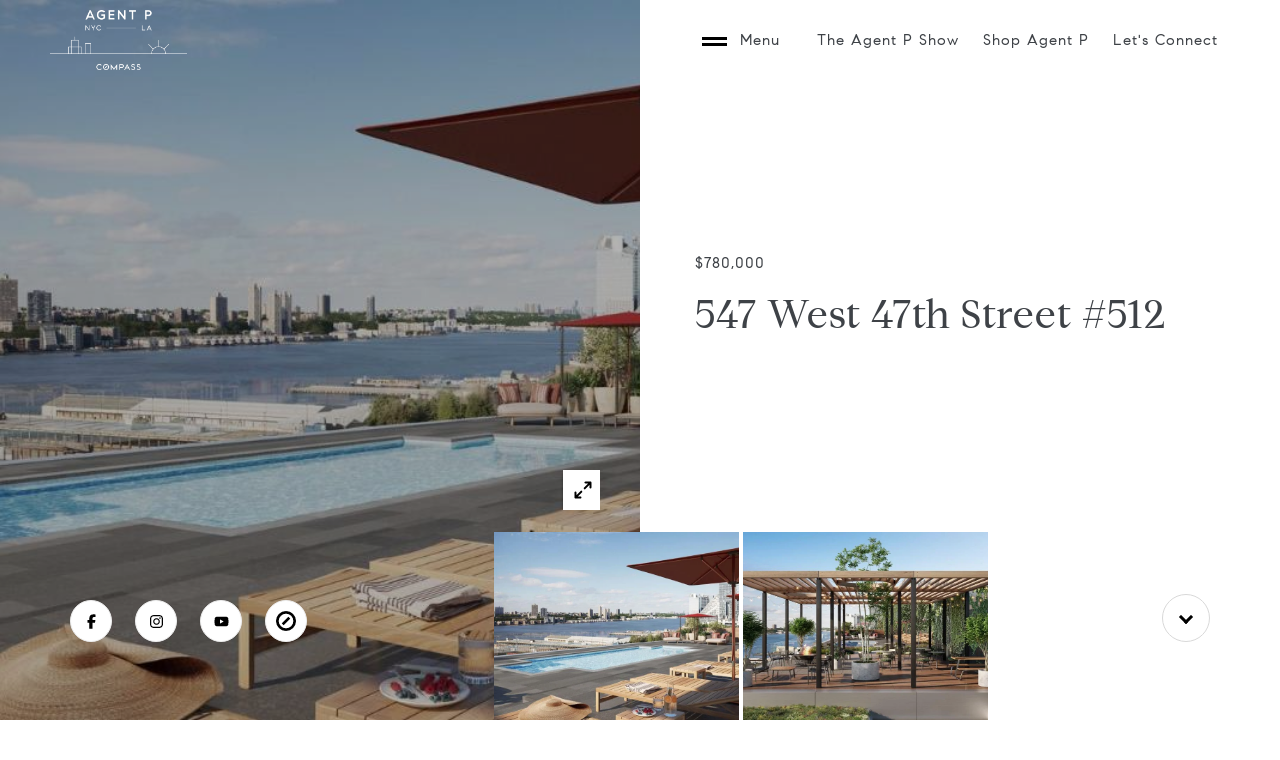

--- FILE ---
content_type: text/html; charset=utf-8
request_url: https://bss.luxurypresence.com/buttons/googleOneTap?companyId=4fe041a5-b91d-47b3-93e0-2dfeb0b8f940&websiteId=f6a07f22-814f-4e16-a1ef-f19a28c533d5&pageId=fb9b4337-7eed-4a96-b928-e8e11486c0de&sourceUrl=https%3A%2F%2Fphillipowensalem.com%2Fproperties%2F547-west-47th-street-512&pageMeta=%7B%22sourceResource%22%3A%22properties%22%2C%22pageElementId%22%3A%22060d7d37-6c88-4fd1-88f9-ed575cb3658e%22%2C%22pageQueryVariables%22%3A%7B%22property%22%3A%7B%22id%22%3A%22060d7d37-6c88-4fd1-88f9-ed575cb3658e%22%7D%2C%22properties%22%3A%7B%22relatedNeighborhoodPropertyId%22%3A%22060d7d37-6c88-4fd1-88f9-ed575cb3658e%22%2C%22sort%22%3A%22salesPrice%22%7D%2C%22neighborhood%22%3A%7B%7D%2C%22pressReleases%22%3A%7B%22propertyId%22%3A%22060d7d37-6c88-4fd1-88f9-ed575cb3658e%22%7D%7D%7D
body_size: 2859
content:
<style>
  html, body {margin: 0; padding: 0;}
</style>
<script src="https://accounts.google.com/gsi/client" async defer></script>
<script>
const parseURL = (url) => {
    const a = document.createElement('a');
    a.href = url;
    return a.origin;
}

const login = (token, provider, source)  => {
  const origin = (window.location != window.parent.location)
    ? parseURL(document.referrer)
    : window.location.origin;  
  const xhr = new XMLHttpRequest();
  xhr.responseType = 'json';
  xhr.onreadystatechange = function() {
    if (xhr.readyState === 4) {
      const response = xhr.response;
      const msg = {
        event: response.status,
        provider: provider,
        source: source,
        token: token
      }
      window.parent.postMessage(msg, origin);
    }
  }
  xhr.withCredentials = true;
  xhr.open('POST', `${origin}/api/v1/auth/login`, true);
  xhr.setRequestHeader("Content-Type", "application/json;charset=UTF-8");
  xhr.send(JSON.stringify({
    token,
    provider,
    source,
    websiteId: 'f6a07f22-814f-4e16-a1ef-f19a28c533d5',
    companyId: '4fe041a5-b91d-47b3-93e0-2dfeb0b8f940',
    pageId: 'fb9b4337-7eed-4a96-b928-e8e11486c0de',
    sourceUrl: 'https://phillipowensalem.com/properties/547-west-47th-street-512',
    pageMeta: '{"sourceResource":"properties","pageElementId":"060d7d37-6c88-4fd1-88f9-ed575cb3658e","pageQueryVariables":{"property":{"id":"060d7d37-6c88-4fd1-88f9-ed575cb3658e"},"properties":{"relatedNeighborhoodPropertyId":"060d7d37-6c88-4fd1-88f9-ed575cb3658e","sort":"salesPrice"},"neighborhood":{},"pressReleases":{"propertyId":"060d7d37-6c88-4fd1-88f9-ed575cb3658e"}}}',
    utm: '',
    referrer: ''
  }));
}

function getExpirationCookie(expiresInMiliseconds) {
  const tomorrow  = new Date(Date.now() + expiresInMiliseconds); // The Date object returns today's timestamp
  return `phillipowensalem.com-SID=true; expires=${tomorrow.toUTCString()}; path=/; Secure; SameSite=None`;
}

function handleCredentialResponse(response) {
  document.cookie = getExpirationCookie(24 * 60 * 60 * 1000); // 1 day
  login(response.credential, 'GOOGLE', 'GOOGLE_SIGN_ON');
}

function handleClose() {
  const msg = {
    event: 'cancel',
    provider: 'GOOGLE',
    source: 'GOOGLE_SIGN_ON'
  }
  const origin = (window.location != window.parent.location)
    ? parseURL(document.referrer)
    : window.location.origin;
  window.parent.postMessage(msg, origin);
  document.cookie = getExpirationCookie(2 * 60 * 60 * 1000); // 2 hours
}

</script>
<div id="g_id_onload"
  data-client_id="673515100752-7s6f6j0qab4skl22cjpp7eirb2rjmfcg.apps.googleusercontent.com"
  data-callback="handleCredentialResponse"
  data-intermediate_iframe_close_callback="handleClose"
  data-state_cookie_domain = "phillipowensalem.com"
  data-allowed_parent_origin="https://phillipowensalem.com"
  data-skip_prompt_cookie="phillipowensalem.com-SID"
  data-cancel_on_tap_outside="false"
></div>